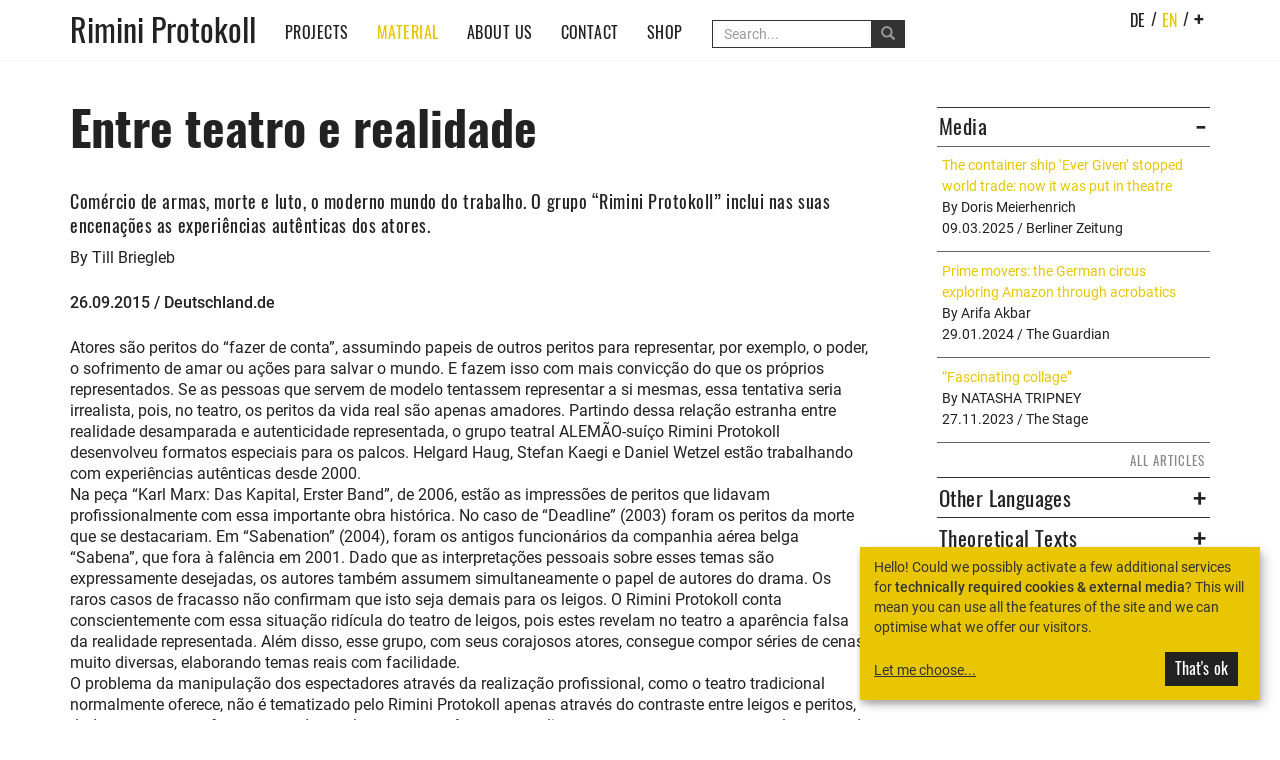

--- FILE ---
content_type: text/html; charset=utf-8
request_url: https://www.rimini-protokoll.de/website/en/text/entre-teatro-e-realidade-1
body_size: 4710
content:
<!doctype html> <html class="no-js" lang="en"> <head> <meta charset="utf-8"> <meta http-equiv="X-UA-Compatible" content="IE=edge,chrome=1"> <meta name="viewport" content="width=device-width, initial-scale=1, user-scalable=no"> <title>Entre teatro  e realidade - Rimini Protokoll</title> <meta name="description" content="Atores são peritos do “fazer de conta”, assumindo papeis de outros peritos para representar, por exemplo, o poder, o sofrimento de amar ou ações…
"> <link rel="apple-touch-icon" href="apple-touch-icon.png"> <link rel="shortcut icon" href="favicon.ico"> <base href="https://www.rimini-protokoll.de/website/"> <link href="css/fonts.css" rel="stylesheet"> <link rel="stylesheet" href="cache/header-d67dd95.min.css"> <!--[if lt IE 9]>
      <script src="https://oss.maxcdn.com/html5shiv/3.7.2/html5shiv.min.js"></script>
      <script src="https://oss.maxcdn.com/respond/1.4.2/respond.min.js"></script>
    <![endif]--> </head> <body class="article"> <nav class="navbar navbar-default navbar-static-top"> <div class="container"> <div class="navbar-header"> <button type="button" class="navbar-toggle collapsed" data-toggle="collapse" data-target="#main-navbar-collapse" aria-expanded="false"> <p class="sr-only">Toggle navigation</p> <span class="icon-bar"></span> <span class="icon-bar"></span> <span class="icon-bar"></span> </button> <a class="navbar-brand" href="https://www.rimini-protokoll.de/website/en">Rimini Protokoll</a> </div> <div class="collapse navbar-collapse" id="main-navbar-collapse"> <ul class="nav navbar-nav navbar-right"> <li><a href="de/text/entre-teatro-e-realidade-1">de</a><span>/</span></li> <li><a href="en/text/entre-teatro-e-realidade-1" class="active">en</a><span>/</span></li> <li class="dropdown"><a href="en/text/entre-teatro-e-realidade-1" class="dropdown-toggle plus" data-toggle="dropdown" role="button" aria-haspopup="true" aria-expanded="false">+</a> <ul class="dropdown-menu"> <li><a href="https://www.rimini-protokoll.de/website/en/language-es">español</a></li> <li><a href="https://www.rimini-protokoll.de/website/en/language-fr">français</a></li> <li><a href="https://www.rimini-protokoll.de/website/en/language-po">português</a></li> <li><a href="https://www.rimini-protokoll.de/website/en/language-el" style="text-transform: lowercase">ελληνικά</a></li> <li><a href="https://www.rimini-protokoll.de/website/en/language-it">italiano</a></li> <li><a href="https://www.rimini-protokoll.de/website/en/language-nl">nederlandse</a></li> <li><a href="https://www.rimini-protokoll.de/website/en/language-other">Andere</a></li> </ul> </li> </ul> <ul class="nav navbar-nav mainnav"> <li><a href="https://www.rimini-protokoll.de/website/en/projects">Projects</a></li> <li class="dropdown active"> <a href="en/text/entre-teatro-e-realidade-1" class="dropdown-toggle" data-toggle="dropdown" role="button" aria-haspopup="true" aria-expanded="false">Material</a> <span class="sr-only">(current)</span></a> <ul class="dropdown-menu"> <li><a href="https://www.rimini-protokoll.de/website/en/texts">Texts</a></li> <li><a href="https://www.rimini-protokoll.de/website/en/audios">Audios</a></li> <li><a href="https://www.rimini-protokoll.de/website/en/videos">Videos</a></li> <li><a href="https://www.rimini-protokoll.de/website/en/images">Images</a></li> <li><a href="https://www.rimini-protokoll.de/website/en/books">Books</a></li> <li><a href="https://www.rimini-protokoll.de/website/en/extras">Extras</a></li> <li><a href="https://www.rimini-protokoll.de/website/en/academy">Academy</a></li> <li><a href="https://www.rimini-protokoll.de/website/en/touring">Touringportfolio</a></li> </ul> </li> <li class="dropdown"> <a href="en/text/entre-teatro-e-realidade-1" class="dropdown-toggle" data-toggle="dropdown" role="button" aria-haspopup="true" aria-expanded="false">About us</a> <ul class="dropdown-menu"> <li><a href="https://www.rimini-protokoll.de/website/en/about">Rimini Protokoll</a></li> <li><a href="https://www.rimini-protokoll.de/website/en/about-hh">Helgard Haug</a></li> <li><a href="https://www.rimini-protokoll.de/website/en/about-sk">Stefan Kaegi</a></li> <li><a href="https://www.rimini-protokoll.de/website/en/about-dw">Daniel Wetzel</a></li> <li><a href="https://www.rimini-protokoll.de/website/en/team">Team</a></li> <li><a href="https://www.rimini-protokoll.de/website/en/accomplices">Accomplices</a></li> <li><a href="https://www.rimini-protokoll.de/website/en/awards">Awards</a></li> </ul> </li> <li><a href="https://www.rimini-protokoll.de/website/en/contact">Contact</a></li> <li><a href="https://www.rimini-protokoll.de/website/en/shop">Shop</a></li> </ul> <form action="https://www.rimini-protokoll.de/website/en/search" class="navbar-form" method="GET"> <div class="input-group"> <input name="query" type="Search" placeholder="Search..." class="form-control" /> <div class="input-group-btn"> <button class="btn btn-info"> <span class="glyphicon glyphicon-search"> </span> </button> </div> </div> </form> </div> </div> </nav> <div class="content container"> <div class="row"> <div class="col-xs-12 col-sm-12 col-md-3 col-md-push-9 sidebar hidden-xs hidden-sm"> <div class="panel-group" id="accordion-press"> <div class="panel panel-default"> <div class="panel-heading"> <h3 class="panel-title"> <a class="accordion-toggle" data-toggle="collapse" data-parent="#accordion-press" href="#collapse-press">Media</a> </h3> </div> <div id="collapse-press" class="panel-collapse collapse in"> <div class="panel-body"> <p> <a href="en/text/the-container-ship-ever-given-stopped-world-trade-now-it-was-put-in-theatre">The container ship ‘Ever Given’ stopped world trade: now it was put in theatre</a><br>
          By Doris Meierhenrich<br>          09.03.2025 / Berliner Zeitung
        </p> <hr> <p> <a href="en/text/prime-movers-the-german-circus-exploring-amazon-through-acrobatics">Prime movers: the German circus exploring Amazon through acrobatics</a><br>
          By Arifa Akbar<br>          29.01.2024 / The Guardian
        </p> <hr> <p> <a href="en/text/fascinating-collage">“Fascinating collage”</a><br>
          By NATASHA TRIPNEY<br>          27.11.2023 / The Stage
        </p> <hr> <div class="button-group pull-right"><a href="https://www.rimini-protokoll.de/website/en/texts?cat=Press" class="button">All articles</a></div> </div> </div> </div> </div> <div class="panel-group" id="accordion-press-international"> <div class="panel panel-default"> <div class="panel-heading"> <h3 class="panel-title"> <a class="accordion-toggle collapsed" data-toggle="collapse" data-parent="#accordion-press-international" href="#collapse-press-international">Other Languages</a> </h3> </div> <div id="collapse-press-international" class="panel-collapse collapse"> <div class="panel-body"> <p> <a href="en/text/die-alte-und-die-neue-zeit">Die alte und die neue Zeit</a><br>
          By Andreas Klaeui<br>          05.01.2026 / Theater Heute
        </p> <hr> <p> <a href="en/text/riconoscete-taiwan-riconoscete-il-kosovo-la-diplomazia-teatrale-di-rimini-protokoll">Riconoscete Taiwan! Riconoscete il Kosovo! La diplomazia teatrale di Rimini Protokoll</a><br>
          By Anna Maria Monteverdi<br>          07.12.2025 / 
        </p> <hr> <p> <a href="en/text/im-grand-theatre-wird-gestoehnt-und-geschwitzt-6">Im Grand Théâtre wird gestöhnt und geschwitzt</a><br>
          By Michael Juchmes<br>          18.11.2025 / Luxemburger Wort
        </p> <hr> <div class="button-group pull-right"><a href="https://www.rimini-protokoll.de/website/en/texts?cat=PressInternational" class="button">All articles</a></div> </div> </div> </div> </div> <div class="panel-group" id="accordion-theoretical-texts"> <div class="panel panel-default"> <div class="panel-heading"> <h3 class="panel-title"> <a class="accordion-toggle collapsed" data-toggle="collapse" data-parent="#accordion-theoretical-texts" href="#collapse-theoretical-texts">Theoretical Texts</a> </h3> </div> <div id="collapse-theoretical-texts" class="panel-collapse collapse"> <div class="panel-body"> <p> <a href="en/text/theatrale-feldforschungen-welt">Theatrale Feldforschungen: Welt</a><br>
          By Anja Quickert<br>          28.11.2024 / Narr Francke Attempto Verlag
        </p> <hr> <p> <a href="en/text/streitstoffe">Streitstoffe</a><br>
          By Anja Quickert<br>          26.08.2024 / Theater heute: Jahrbuch
        </p> <hr> <p> <a href="en/text/une-scenographie-interieure-et-intime-le-dispositif-du-casque-audio-vecteur-de-theatralite-par-dissonance">Une scénographie intérieure et intime
Le dispositif du casque audio vecteur de théâtralité par dissonance</a><br>
          By Sunga Kim<br>          01.03.2024 / www.thaetre.com
        </p> <hr> <div class="button-group pull-right"><a href="https://www.rimini-protokoll.de/website/en/texts?cat=TheoreticalText" class="button">All articles</a></div> </div> </div> </div> </div> <div class="panel-group" id="accordion-texts-by-rimini-protokoll"> <div class="panel panel-default"> <div class="panel-heading"> <h3 class="panel-title"> <a class="accordion-toggle collapsed" data-toggle="collapse" data-parent="#accordion-texts-by-rimini-protokoll" href="#collapse-texts-by-rimini-protokoll">by Rimini Protokoll<span class="toggle"></span></a> </h3> </div> <div id="collapse-texts-by-rimini-protokoll" class="panel-collapse collapse"> <div class="panel-body"> <p> <a href="en/text/zwischen-touristen-und-sklaven">Zwischen Touristen und Sklaven</a><br>
          By Stefan Kaegi<br>          01.10.2024 / Zürcher Kulturtipp
        </p> <hr> <p> <a href="en/text/reibung-an-der-realitaet">Reibung an der Realität</a><br>
          By Stefan Kaegi<br>          30.07.2019 / www.kultur-tipp.ch
        </p> <hr> <p> <a href="en/text/site-specific-auf-teherans-strassen">Site Specific auf Teherans Straßen</a><br>
          By Jörg Karrenbauer<br>          25.01.2018 / nachtkritik.de
        </p> <hr> <div class="button-group pull-right"><a href="https://www.rimini-protokoll.de/website/en/texts?cat=ByRiminiProtokoll" class="button">All articles</a></div> </div> </div> </div> </div> <div class="panel-group" id="accordion-interviews"> <div class="panel panel-default"> <div class="panel-heading"> <h3 class="panel-title"> <a class="accordion-toggle collapsed" data-toggle="collapse" data-parent="#accordion-interviews" href="#collapse-interviews">Interviews<span class="toggle"></span></a> </h3> </div> <div id="collapse-interviews" class="panel-collapse collapse"> <div class="panel-body"> <p> <a href="en/text/simulations">Simulations</a><br>
          By Ippolito Pestellini Laparelli<br>          01.12.2025 / Volume 68 - The Guide to Bursting Bubbles
        </p> <hr> <p> <a href="en/text/helgard-haug-by-evan-hill">Helgard Haug by Evan Hill</a><br>
          By Evan Hill<br>          19.09.2025 / BOMB Magazine
        </p> <hr> <p> <a href="en/text/the-danger-of-ai-might-not-be-what-it-does-but-the-gaps-it-fills-in">“The danger of AI might not be what it does, but the gaps it fills in”</a><br>
          By Teia Brînză<br>          22.06.2025 / Capital Cultural / experiențe
        </p> <hr> <div class="button-group pull-right"><a href="https://www.rimini-protokoll.de/website/en/texts?cat=Interview" class="button">All articles</a></div> </div> </div> </div> </div> </div> <div class="col-xs-12 col-sm-12 col-md-3 col-md-push-9 visible-xs-block visible-sm-block buttongroup"> <a href="https://www.rimini-protokoll.de/website/en/texts?cat=Press" class="button  active">Media</a> /
      <a href="https://www.rimini-protokoll.de/website/en/texts?cat=TheoreticalText" class="button ">About Rimini Protokoll</a> /
      <a href="https://www.rimini-protokoll.de/website/en/texts?cat=ByRiminiProtokoll" class="button ">By Rimini Protokoll</a> /
      <a href="https://www.rimini-protokoll.de/website/en/texts?cat=Interview" class="button ">Interviews</a> </div> <div class="col-xs-12 col-md-9 col-md-pull-3 text"> <h1>Entre teatro  e realidade</h1> <h2>Comércio de armas, morte e luto, o moderno mundo do trabalho. O grupo “Rimini Protokoll” inclui nas suas encenações as experiências autênticas dos atores.</h2> <p>By Till Briegleb<br></p> <p><strong>26.09.2015 / Deutschland.de</strong> </p> <p>
	Atores s&atilde;o peritos do &ldquo;fazer de conta&rdquo;, assumindo papeis de outros peritos para representar, por exemplo, o poder, o sofrimento de amar ou a&ccedil;&otilde;es para salvar o mundo. E  fazem isso com mais convic&ccedil;&atilde;o do que os pr&oacute;prios representados. Se as pessoas que servem de modelo tentassem representar a si mesmas, essa tentativa seria irrealista, pois, no teatro, os peritos da vida real s&atilde;o apenas  amadores. Partindo dessa rela&ccedil;&atilde;o estranha entre realidade desamparada e autenticidade representada, o grupo teatral ALEM&Atilde;O-su&iacute;&ccedil;o Rimini Protokoll desenvolveu formatos especiais para os palcos. Helgard Haug, Stefan Kaegi e Daniel Wetzel est&atilde;o trabalhando com experi&ecirc;ncias aut&ecirc;nticas desde 2000.<br>
	Na pe&ccedil;a &ldquo;Karl Marx: Das Kapital, Erster Band&rdquo;, de 2006, est&atilde;o as impress&otilde;es de peritos que lidavam profissionalmente com essa importante obra hist&oacute;rica. No caso de &ldquo;Deadline&rdquo; (2003) foram os peritos da morte que se destacariam. Em &ldquo;Sabenation&rdquo; (2004), foram os antigos funcion&aacute;rios da companhia  a&eacute;rea belga &ldquo;Sabena&rdquo;, que fora &agrave; fal&ecirc;ncia em 2001. Dado que  as interpreta&ccedil;&otilde;es pessoais sobre esses temas s&atilde;o expressamente desejadas, os autores tamb&eacute;m assumem simultaneamente o papel de autores do drama. Os raros casos de fracasso n&atilde;o confirmam que isto seja demais para os leigos. O Rimini Protokoll conta conscientemente com essa situa&ccedil;&atilde;o rid&iacute;cula do teatro de leigos, pois estes revelam no teatro a apar&ecirc;ncia falsa da realidade representada. Al&eacute;m disso, esse grupo, com seus corajosos atores, consegue compor s&eacute;ries de cenas muito diversas, elaborando temas reais com facilidade.<br>
	O problema da manipula&ccedil;&atilde;o dos espectadores atrav&eacute;s da realiza&ccedil;&atilde;o profissional, como o teatro tradicional normalmente oferece, n&atilde;o &eacute; tematizado pelo Rimini Protokoll apenas atrav&eacute;s do contraste entre leigos e peritos, dado que, em outro formato, usado regularmente, os tr&ecirc;s autores e diretores ocupam-se com o controle remoto de percep&ccedil;&otilde;es atrav&eacute;s de dist&acirc;ncia t&eacute;cnica. Os espectadores s&atilde;o guiados por vozes que  soam dos fones de ouvido, sendo levados atrav&eacute;s de cidades ou aeroportos. Eles recebem ordens, ouvem interpreta&ccedil;&otilde;es estranhas do ambiente onde se encontram ou s&atilde;o animados a representar pequenas cenas em p&uacute;blico, sendo que sempre est&aacute; presente a quest&atilde;o, se esse dom&iacute;nio alheio representa agora, na verdade, uma boa oferta ou uma m&aacute; tenta&ccedil;&atilde;o do autoabandono.<br>
	O mais complexo projeto do Rimini Protokoll, que foi agraciado com in&uacute;meros pr&ecirc;mios, combina o controle remoto com o encontro de peritos, no &acirc;mbito de uma instala&ccedil;&atilde;o que gira em torno do tema sobre o com&eacute;rcio de armas. Em um grande compartimento com diversos palcos autenticamente encenados &ndash; que leva o t&iacute;tulo da pe&ccedil;a &ldquo;Situation rooms&rdquo; (2013) &ndash;, os espectadores levam um tablet nas m&atilde;os, encontrando-se com aqueles que tiram vantagem da ECONOMIA de viol&ecirc;ncia e com as v&iacute;timas. Seguindo indica&ccedil;&otilde;es de uma pessoa an&ocirc;nima, os espectadores assumem o papel de peritos de seguran&ccedil;a, de v&iacute;timas de armas ou de inspetores de viol&ecirc;ncia militar excessiva. Essa telenot&iacute;cia com participa&ccedil;&atilde;o do telespectador demonstra, de maneira chocante, uma forma totalmente nova da for&ccedil;a do teatro de &ldquo;fazer de conta&rdquo;. O Rimini Protokoll dos &uacute;ltimos 15 anos ampliou essa forma a um significante horizonte do teatro europeu. ▪</p> </div> </div> </div> <footer class="footer"> <div class="container"> <div class="col-xs-2 col-sm-2 col-md-2"> <ul class="sitemap meta"> <li><a href="https://www.rimini-protokoll.de/website/en/projects">Projects</a></li> <li><a href="https://www.rimini-protokoll.de/website/en/contact">Contact</a></li> <li><a href="https://www.rimini-protokoll.de/website/en">Home</a></li> </ul> </div> <div class="col-xs-5 col-sm-8 col-md-8"> <ul class="sitemap"> <li>Material
        <ul class="sitemap"> <li><a href="https://www.rimini-protokoll.de/website/en/audios">Audios</a></li> <li><a href="https://www.rimini-protokoll.de/website/en/videos">Videos</a></li> <li><a href="https://www.rimini-protokoll.de/website/en/texts">Texts</a></li> <li><a href="https://www.rimini-protokoll.de/website/en/images">Images</a></li> <li><a href="https://www.rimini-protokoll.de/website/en/extras">Extras</a></li> </ul> </li> <li>About us
        <ul class="sitemap"> <li><a href="https://www.rimini-protokoll.de/website/en/about">Rimini Protokoll</a></li> <li><a href="https://www.rimini-protokoll.de/website/en/about-hh">Helgard Haug</a></li> <li><a href="https://www.rimini-protokoll.de/website/en/about-sk">Stefan Kaegi</a></li> <li><a href="https://www.rimini-protokoll.de/website/en/about-dw">Daniel Wetzel</a></li> </ul> </li> <li><a href="https://www.rimini-protokoll.de/website/en/imprint">Imprint</a> /
        <a href="https://www.rimini-protokoll.de/website/en/privacy">Privacy</a></li> </ul> </div> <div class="col-xs-5 col-sm-2 col-md-2 fb"> <p class="associated-links"><a href="https://www.facebook.com/riminiprotokoll" target="_blank"><img src="img/facebook.png"></a><a href="https://vimeo.com/riminiprotokoll" target="_blank"><img src="img/vimeo.png"></a><a href="https://www.instagram.com/rimini_protokoll" target="_blank"><img src="img/instagram.png"></a></p> </div> </div> </footer> <footer class="footer footerbottom"> <div class="container"> <div class="col-xs-12 col-md-12"> <p class="copyright">&copy; Rimini Protokoll 2026</p> </div> </div> </footer> <script src="cache/footer-4ff61f1.min.js"></script> </body> </html>